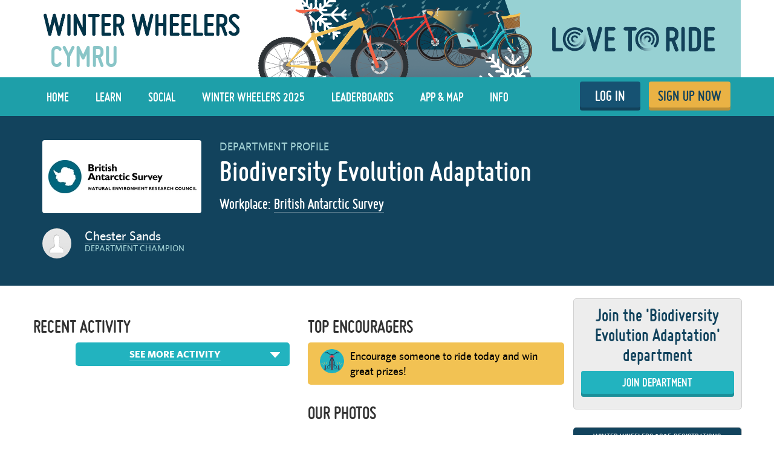

--- FILE ---
content_type: text/html; charset=utf-8
request_url: https://www.lovetoride.net/cymru/department_profiles/70519?locale=en-GB
body_size: 14282
content:
<!DOCTYPE html>
<html lang="en-GB">
  <head>
      <!-- Google Tag Manager -->
  <script type="text/plain" data-cookiecategory="analytics">(function(w,d,s,l,i){w[l]=w[l]||[];w[l].push({'gtm.start':
          new Date().getTime(),event:'gtm.js'});var f=d.getElementsByTagName(s)[0],
      j=d.createElement(s),dl=l!='dataLayer'?'&l='+l:'';j.async=true;j.src=
      'https://www.googletagmanager.com/gtm.js?id='+i+dl;f.parentNode.insertBefore(j,f);
  })(window,document,'script','dataLayer','GTM-KDHP399');</script>
  <!-- End Google Tag Manager -->

    <script type="application/ld+json">
  {
    "@context": "https://schema.org",
    "@type": "SoftwareApplication",
    "name": "Love to Ride",
    "alternateName": ["Love to Ride UK", "Love to Ride USA", "lovetoride.net"],
    "url": "https://www.lovetoride.net/",
    "operatingSystem": "Web",
    "applicationCategory": ["HealthApplication", "SportsApplication", "SocialNetworkingApplication", "LifestyleApplication"]
  }
</script>

    <meta name="google-site-verification" content="JAlRRure2eGOK17DhIymINQyMqlPDBy9zqrcNmR3qyI" />
    <meta charset="utf-8">
    <title>Department Profile : Love to Ride</title>
    <meta property="og:site_name" content="Love to Ride" >
    <meta name="csrf-param" content="authenticity_token" />
<meta name="csrf-token" content="7KLhW1DdGw9Pr5KsrBXMYcUpi2Aj2wSxoShTfI9T4FXYuV0NtOuEHeOX2d4sLfZaJNtKtKj2RUqU4v9K2JWX9g" />
    <link rel="canonical" href="http://www.lovetoride.net/cymru/department_profiles/70519" />
      <meta property="og:url" content="https://www.lovetoride.net/cymru?locale=en-GB" >
      <meta property="og:title" content="Love to Ride">
      <meta property="og:type" content="website">
      <meta property="og:image" content="https://www.lovetoride.net/assets/home/welcome-banner-a6b8424d20a5a058455b3fbfe8ed2069f0eaf7183b1fd65df2f9f6a729b050ab.png">
      <meta property="og:description" content="Love to Ride is all about getting more people enjoying and discovering how easy and fun riding a bike can be. Whether you ride all the time, or you&#39;re new to riding, join the Love to Ride community, help grow cycling, make our neighborhoods more bike friendly, have some fun with your friends and win some great prizes.">
    <link rel="stylesheet" href="/assets/application-6e2fc33cf90ea6e747fbce2f48454bd63d5ff65496bdd0c10b6b86b776c71eb0.css" media="all" />
    <script src="/assets/application-cd950d6a3dbb465e2600dabfeef0b165690cde25d4fee65f092ab632cdfd6c1c.js"></script>
    <script src="/packs/js/application-0fdb57f8c1fd9bd645fe.js"></script>
    <script src="/assets/modernizr-10228060addb753951456c3cb99abcf21af6570b2cf87c6f4523a45ca5e3755d.js"></script>
    <!-- CookieConsent -->
    <script type="text/javascript">
  window.addEventListener('load', function() {
    // obtain plugin

    var cc = initCookieConsent();

      // run plugin with your configuration
      cc.run({
        current_lang: 'en',
        autoclear_cookies: true,                   // default: false
        page_scripts: true,                        // default: false
        // mode: 'opt-in'                          // default: 'opt-in'; value: 'opt-in' or 'opt-out'
        // delay: 0,                               // default: 0
        // auto_language: null                     // default: null; could also be 'browser' or 'document'
        // autorun: true,                          // default: true
        // force_consent: false,                   // default: false
        // hide_from_bots: false,                  // default: false
        // remove_cookie_tables: false             // default: false
        // cookie_name: 'cc_cookie',               // default: 'cc_cookie'
        // cookie_expiration: 182,                 // default: 182 (days)
        // cookie_necessary_only_expiration: 182   // default: disabled
        // cookie_domain: location.hostname,       // default: current domain
        // cookie_path: '/',                       // default: root
        // cookie_same_site: 'Lax',                // default: 'Lax'
        // use_rfc_cookie: false,                  // default: false
        // revision: 0,                            // default: 0

        onFirstAction: function (user_preferences, cookie) {
          // callback triggered only once
        },

        onAccept: function (cookie) {
          // ...
          $.publish('cookies:accepted', cookie);
        },

        onChange: function (cookie, changed_preferences) {
          // ...
        },

        languages: {
          'en': {
            consent_modal: {
              title: 'We use cookies',
              description: 'Cookies make your experience of Love to Ride better. <button type="button" data-cc="c-settings" class="cc-link">Edit preferences</button>',
              primary_btn: {
                text: 'OK',
                role: 'accept_all'              // 'accept_selected' or 'accept_all'
              },
              secondary_btn: {
                text: 'Reject',
                role: 'accept_necessary'        // 'settings' or 'accept_necessary'
              }
            },
            settings_modal: {
              title: 'Cookie preferences',
              save_settings_btn: 'Save settings',
              accept_all_btn: 'Accept all',
              reject_all_btn: 'Reject all',
              close_btn_label: 'Close',
              cookie_table_headers: [
                {col1: 'Name'},
                {col2: 'Domain'},
                {col3: 'Description'}
              ],
              blocks: [
                {
                  title: 'Cookie usage 📢',
                  description: 'I use cookies to ensure the basic functionalities of the website and to enhance your online experience. You can choose for each category to opt-in/out whenever you want. For more details relative to cookies and other sensitive data please read the full <a href="/mysite/pages/privacy_policy" class="cc-link" target="_blank">privacy policy</a>.'
                }, {
                  title: 'Strictly necessary cookies',
                  description: 'These cookies are essential for the proper functioning of my website. Without these cookies the website would not work properly',
                  toggle: {
                    value: 'necessary',
                    enabled: true,
                    readonly: true          // cookie categories with readonly=true are all treated as "necessary cookies"
                  },
                  cookie_table: [
                    {
                      col1: 'session_token',
                      col2: 'lovetoride.net',
                      col3: "Session information",
                      is_regex: false
                    },                    {
                      col1: '_challenge_session',
                      col2: 'lovetoride.net',
                      col3: "Stateful information about your visit.",
                      is_regex: false
                    },
                    {
                      col1: '_GRECAPTCHA',
                      col2: 'Google Recaptcha',
                      col3: "Preventing signups from bots.",
                      is_regex: false
                    },
                  ]
                }, {
                  title: 'Performance and Analytics cookies',
                  description: 'These cookies allow the website to remember the choices you have made in the past',
                  toggle: {
                    value: 'analytics',     // your cookie category
                    enabled: false,
                    readonly: false
                  },
                  cookie_table: [             // list of all expected cookies
                    {
                      col1: '^_ga',       // match all cookies starting with "_ga"
                      col2: 'google.com',
                      col3: "Google Analytics - used to store anonymized statistics.",
                      is_regex: true
                    },
                    {
                      col1: '_gid',
                      col2: 'google.com',
                      col3: "Google Analytics - used to store and count pageviews.",
                      is_regex: false
                    },
                    {
                      col1: '_gat_.*',
                      col2: 'google.com',
                      col3: "Google Analytics - used to read and filter requests from bots.",
                      is_regex: true
                    },
                    {
                      col1: '_ga_.*',
                      col2: 'google.com',
                      col3: "Google Analytics - used to store and count pageviews.",
                      is_regex: true
                    },
                    {
                      col1: 'li_fat_id',
                      col2: 'linkedin.com',
                      col3: "LinkedIn - conversion tracking and retargeting analytics, only on one site.",
                      is_regex: false
                    },
                    {
                      col1: '_fbp',
                      col2: 'facebook.com',
                      col3: "Facebook - used to store and track visits across websites.",
                      is_regex: false
                    },
                    {
                      col1: 'fs_session_id',
                      col2: 'fullstory.com',
                      col3: "FullStory - used to identify users&#39; journeys through some parts of the site.",
                      is_regex: false
                    },
                    {
                      col1: '_hj.*',
                      col2: 'hotjar.com',
                      col3: "HotJar - used to identify users&#39; journeys through some parts of the site.",
                      is_regex: true
                    },
                    {
                      col1: 'intercom-(session|device-id)-.*',
                      col2: 'intercom.com',
                      col3: "Intercom - used to provide support and interact with users via chat and email.",
                      is_regex: true
                    },
                    {
                      col1: 'ph_phc_.*_posthog',
                      col2: 'posthog.com',
                      col3: "PostHog - used to A/B test changes in user experience.",
                      is_regex: true
                    },

                  ]
                }, {
                  title: 'More information',
                  description: 'For any queries in relation to our policy on cookies and your choices, please <a class="cc-link" href="/mysite/pages/contact_us" target="_blank">contact us</a>.',
                }
              ]
            }
          }
        }
      });
  });
</script>

    <!-- End CookieConsent -->
    <!--ReCaptcha-->
    <script type="text/javascript" data-cookiecategory="necessary" src="https://www.google.com/recaptcha/api.js?onload=reCaptchaCallback&render=explicit&hl=en"></script>
    <link rel="icon" type="image/x-icon" href="/assets/favicon-64ebda277135acac2d20cf7c4ba42e8fc06fd4425731d078112125d942789970.ico" />
    <meta name="description" content="">
    <meta name="author" content="">
    <meta name="viewport" content="width=device-width, initial-scale=1, shrink-to-fit=no, maximum-scale=1">
    <!-- Le HTML5 shim, for IE6-8 support of HTML elements -->
    <!--[if lt IE 9]>
      <script src="//html5shim.googlecode.com/svn/trunk/html5.js"></script>
    <![endif]-->
    <!-- HTML5 Shim and Respond.js IE8 support of HTML5 elements and media queries -->
    <!-- WARNING: Respond.js doesn't work if you view the page via file:// -->
    <!--[if lt IE 9]>
      <script src="//oss.maxcdn.com/libs/html5shiv/3.7.0/html5shiv.js"></script>
      <script src="//oss.maxcdn.com/libs/respond.js/1.4.2/respond.min.js"></script>
    <![endif]-->
    <script>
      /* grunticon Stylesheet Loader | https://github.com/filamentgroup/grunticon | (c) 2012 Scott Jehl, Filament Group, Inc. | MIT license. */
      window.grunticon=function(e){if(e&&3===e.length){var t=window,n=!(!t.document.createElementNS||!t.document.createElementNS("http://www.w3.org/2000/svg","svg").createSVGRect||!document.implementation.hasFeature("http://www.w3.org/TR/SVG11/feature#Image","1.1")||window.opera&&-1===navigator.userAgent.indexOf("Chrome")),o=function(o){var r=t.document.createElement("link"),a=t.document.getElementsByTagName("script")[0];r.rel="stylesheet",r.href=e[o&&n?0:o?1:2],a.parentNode.insertBefore(r,a)},r=new t.Image;r.onerror=function(){o(!1)},r.onload=function(){o(1===r.width&&1===r.height)},r.src="[data-uri]"}};
      grunticon( [ '/assets/icons.data.svg-b4413a882b88dcbb7b2d4ee8509767e5a274f4227bf78a11d6fb4644aaabc3d1.css', '/assets/icons.data.png-2ca5e0a438f33d35c11c316135c9092732655e51f7899c393e00415cce85eac8.css', '/assets/icons.fallback-981b18dd136c88b8ad7235cda9cd3911c8286f154c64a7ef546aad9d5b381687.css' ] );
    </script>
    <noscript><link rel="stylesheet" href="/assets/icons.fallback-981b18dd136c88b8ad7235cda9cd3911c8286f154c64a7ef546aad9d5b381687.css" /></noscript>
    <!--[if lt IE 8]>
      <link href="/css/bootstrap-ie7.css" rel="stylesheet">
    <![endif]-->
    <script type="text/javascript" charset="utf-8">
      if (!window.console) window.console = {};
      if (!window.console.log) window.console.log = function () { };

      jQuery(function() {
        $('.expandable').hide();
        $('.expander').click(function (evt) {
          evt.preventDefault();
          $(evt.currentTarget).toggleClass("open");
          $(evt.currentTarget.rel).toggle();
          });

        var expanded = $.getUrlVar('expanded');
        if(typeof expanded === 'undefined' ){
          $('.expander.default-open').click();
        }else{
          $( "#" + expanded ).toggle();
        }

          window.mobileDevice = false;
      });
    </script>
      <script src="//maps.googleapis.com/maps/api/js?libraries=places,geometry&key=AIzaSyB4GXYrpujXdfVIIxs5esyX-dTG0UUZiVE"></script>
        <script async type="text/plain" data-cookiecategory="analytics" src="https://www.googletagmanager.com/gtag/js?id=UA-53593600-1"></script>
    <script type="text/plain" data-cookiecategory="analytics">
      window.dataLayer = window.dataLayer || [];
      function gtag(){dataLayer.push(arguments);}
      gtag('js', new Date());

      gtag('config', 'UA-53593600-1');
    </script>

    <script async type="text/plain" data-cookiecategory="analytics" src="https://www.googletagmanager.com/gtag/js?id=UA-75399877-1"></script>
    <script type="text/plain" data-cookiecategory="analytics">
      window.dataLayer = window.dataLayer || [];
      function gtag(){dataLayer.push(arguments);}
      gtag('js', new Date());

      gtag('config', 'UA-75399877-1');
    </script>




		<!-- Global site tag (gtag.js) - Google Analytics -->
		<script async src="https://www.googletagmanager.com/gtag/js?id=G-V25GGKQ6EB" type="text/plain" data-cookiecategory="analytics"></script>
		<script type="text/plain" data-cookiecategory="analytics">window.dataLayer = window.dataLayer || [];function gtag(){dataLayer.push(arguments);}gtag('js', new Date());gtag('config', 'G-V25GGKQ6EB', {'anonymize_ip': true});</script>




    <!-- Hotjar Tracking Code for www.lovetoride.net --><script type="text/plain" data-cookiecategory="analytics">(function(h,o,t,j,a,r){h.hj=h.hj||function(){(h.hj.q=h.hj.q||[]).push(arguments)};h._hjSettings={hjid:2575250,hjsv:6};a=o.getElementsByTagName('head')[0];r=o.createElement('script');r.async=1;r.src=t+h._hjSettings.hjid+j+h._hjSettings.hjsv;a.appendChild(r);})(window,document,'https://static.hotjar.com/c/hotjar-','.js?sv=');</script>

    <!--[if lte IE 8]>
      <style>
        input {
          font-family: Arial;
        }
      </style>
    <![endif]-->
      <script>
        !function(t,e){var o,n,p,r;e.__SV||(window.posthog=e,e._i=[],e.init=function(i,s,a){function g(t,e){var o=e.split(".");2==o.length&&(t=t[o[0]],e=o[1]),t[e]=function(){t.push([e].concat(Array.prototype.slice.call(arguments,0)))}}(p=t.createElement("script")).type="text/javascript",p.async=!0,p.src=s.api_host+"/static/array.js",(r=t.getElementsByTagName("script")[0]).parentNode.insertBefore(p,r);var u=e;for(void 0!==a?u=e[a]=[]:a="posthog",u.people=u.people||[],u.toString=function(t){var e="posthog";return"posthog"!==a&&(e+="."+a),t||(e+=" (stub)"),e},u.people.toString=function(){return u.toString(1)+".people (stub)"},o="capture identify alias people.set people.set_once set_config register register_once unregister opt_out_capturing has_opted_out_capturing opt_in_capturing reset isFeatureEnabled onFeatureFlags getFeatureFlag getFeatureFlagPayload reloadFeatureFlags group updateEarlyAccessFeatureEnrollment getEarlyAccessFeatures getActiveMatchingSurveys getSurveys onSessionId".split(" "),n=0;n<o.length;n++)g(u,o[n]);e._i.push([i,s,a])},e.__SV=1)}(document,window.posthog||[]);
        posthog.init('phc_qmcJKVEftlI4UWy1jZitmWKxqC6OSlj27nJ6DifcATa',{api_host:'https://eu.posthog.com'})
      </script>
    <style>


</style>
      <script type="text/plain" data-cookiecategory="analytics">
  window.fbAsyncInit = function() {
    FB.init({
      appId      : "250741050565887",
      xfbml      : true,
      version    : 'v13.0'
    });
    FB.AppEvents.logPageView();
  };

  (function(d, s, id){
     var js, fjs = d.getElementsByTagName(s)[0];
     if (d.getElementById(id)) {return;}
     js = d.createElement(s); js.id = id;
     js.src = "https://connect.facebook.net/en_US/sdk.js";
     fjs.parentNode.insertBefore(js, fjs);
   }(document, 'script', 'facebook-jssdk'));
</script>

      
      
        <!-- Facebook Pixel Code -->
  <script type="text/plain" data-cookiecategory="analytics">
    !function(f,b,e,v,n,t,s){if(f.fbq)return;n=f.fbq=function(){n.callMethod?
      n.callMethod.apply(n,arguments):n.queue.push(arguments)};if(!f._fbq)f._fbq=n;
      n.push=n;n.loaded=!0;n.version='2.0';n.queue=[];t=b.createElement(e);t.async=!0;
      t.src=v;s=b.getElementsByTagName(e)[0];s.parentNode.insertBefore(t,s)}(window,
      document,'script','//connect.facebook.net/en_US/fbevents.js');
    // Insert Your Facebook Pixel ID below.
    fbq('init', '266236350562565');
      fbq('track', 'PageView');
  </script>
  <!-- Insert Your Facebook Pixel ID below. -->
  <noscript><img height="1" width="1" style="display:none" role=presentation alt=''
                 src="https://www.facebook.com/tr?id=266236350562565&amp;ev=PageView&amp;noscript=1"
  /></noscript>
  <!-- End Facebook Pixel Code -->

      
      <script type="text/javascript" charset="utf-8">
    jQuery(function () {
      $('.team-list .openable, .team-list .closer').hide();
      $('.team-list .opener').click(function (e) {
          e.preventDefault();
          $('.team-list .opener').hide()
          $('.team-list .closer, .team-list .openable').show()
      });
      $('.team-list .closer').click(function (e) {
          e.preventDefault();
          $('.team-list .opener').show()
          $('.team-list .closer, .team-list .openable').hide()
      });
    })
  </script>
  <script type="text/javascript" charset="utf-8">
    jQuery(function(){

      $(document).ready(function()
          {
            $(".tablesorter:not(.tablesorter-server").tablesorter({
              sortInitialOrder: 'desc'
            });

            $(".tablesorter-server").tablesorter({
              sortInitialOrder: 'desc',
              serverSideSorting: true,
              resort: false
            });
          }
      );


      new OrganizationOverview({
        el: $("body"),
        officeId: '3391',
        removeMembers: 'department',
        strings: {
          occupation_title: 'Are you an employee or a student?',
          occupation_body: `Let us know if you work here or if it's where you study.`,
          occupation_employee_button: `💼  I'm an employee`,
          occupation_student_button: `📚  I'm a student`
        }

      });

      new ExpandableTableController({
        el: $(".org-table"),
        type: 'member_points',
        page: 'department',
        editable: '',
        url: '/cymru/department_profiles/70519?locale=en-GB',
        bonus_points: 'false',
        strings: {
          loading: 'Loading...'
        }
      });

      new ExpandableTableController({
        el: $(".profile-no-recorded"),
        type: 'member_no_trips',
        page: 'department',
        editable: '',
        url: '/cymru/department_profiles/70519?locale=en-GB',
        strings: {
          encourage: 'Message',
          loading: 'Loading...'
        }
      });

      new DepartmentStatsController({
        site: 'cymru',
        has_event: true,
        event_finished_less_than_two_weeks_ago: true,
        stats_url: '/cymru/department_profiles/70519/department_stats?locale=en-GB'
      });

      new ActivitiesController({
        activities_url: '/cymru/department_profiles/70519/department_activities?locale=en-GB',
        strings: {
          edit: 'Edit',
          in: 'in',
          weeks: 'WEEKS',
          comment: 'Comment',
          share: 'Share',
          write_your_comment: 'Write your comment',
          report_label: 'Report'
        },
        subdomain: 'cymru'
      });

      new MessageActivitiesController({
        el: $(".messages-activity"),
        activities_url: '/cymru/department_profiles/70519/department_activities?locale=en-GB&only_messages=true',
        strings: {
          read_more: 'Read more'
        },
        subdomain: 'cymru'
      });

      new EncouragersController({
        encourager_url: '/cymru/department_profiles/70519/department_encouragers?locale=en-GB',
        strings: {
          person: 'person',
          people: 'People',
          has_encouraged: 'has encouraged',
          to_ride_a_bike: 'to ride a bike.'
        }
      });

      new HiFivesController({
        el: $(".activity-items"),
        hi_five_url: '/cymru/hi_fives?locale=en-GB'
      });

      new CommentsController({
        el: $(".activity-items"),
        comment_url: '/cymru/comments?locale=en-GB',
        successMessage: 'Thanks, your comment has been posted!',
        recaptchaKey: '6LcTPBETAAAAAO0_cvDqwMLo9M5B_oU-9Rppk_dG',
        strings: {
          report_label: 'Report'
        }
      });

      new TeamMessagesController({
        el: $(".js-new-team-message"),
        team_messages_url: '/cymru/team_messages?locale=en-GB',
        strings: {
          success_message: "Your message was posted successfully",
          failure_message: "Your message could not be posted"
        }
      });

      new HiFivesController({
        el: $(".gallery-photos-widget-container"),
        hi_five_url: '/cymru/hi_fives?locale=en-GB'
      });

      new CommentsController({
        el: $("#gallery-photo-large-modal"),
        comment_url: '/cymru/comments?locale=en-GB',
        successMessage: 'Thanks, your comment has been posted!',
        recaptchaKey: '6LcTPBETAAAAAO0_cvDqwMLo9M5B_oU-9Rppk_dG',
        strings: {
          report_label: 'Report'
        }
      });

    });
  </script>

    <!--  Tooltips!-->
    <script type="text/javascript" src="https://unpkg.com/@popperjs/core@2"></script>
    <!--  End Tooltips!-->
  </head>
  <body class="site cymru root-uk ">
        <!-- Google Tag Manager (noscript) -->
    <noscript><iframe src="https://www.googletagmanager.com/ns.html?id=GTM-KDHP399"
                      height="0" width="0" style="display:none;visibility:hidden"></iframe></noscript>
    <!-- End Google Tag Manager (noscript) -->

      <!-- Site Overlay -->
      <div class="site-overlay"></div>
      <!-- Your Content -->
        <div class="view-spy-header-container">
      <style>
  .uploaded-site-banner-container { background-color: #fff; }
      .uploaded-site-banner {
          position: relative;
      }

      .uploaded-site-banner-container .uploaded-site-banner .name {
          position: absolute;
          font-family: "misobold";
          text-transform: uppercase;
      }

      .uploaded-site-banner-container .uploaded-site-banner .name {
        display: inline-block;
        font-size: 3.7em;
        top: 1.1em;
        left: 0.55em;
        color: #89C5C7;
      }

  	@media (max-width: 1200px) {
  		.uploaded-site-banner-container .uploaded-site-banner .name {
  			font-size: 3em;
  			top: 1.15em;
  			left: 0.55em;
  			color: #89C5C7;
  		}
  	}

  	@media (max-width: 992px) {
  		.uploaded-site-banner-container .uploaded-site-banner .name {
  			font-size: 2.8em;
  			top: 0.85em;
  			left: 0.55em;
  			color: #89C5C7;
  		}
  	}

  	@media (max-width: 767px) {
  		.uploaded-site-banner-container .uploaded-site-banner .name {
          font-size: 1.3em;
  			top: 1.0em;
  			left: 0.55em;
  			color: #89C5C7;
  		}
        .uploaded-site-banner > a > img {
            /*display: none;*/
        }


  	}
</style>
<div class="uploaded-site-banner-container">
  <div class="container p-0">
    <div class="uploaded-site-banner">
        <span class="name">Cymru</span>
      <a class="custom-logo" href="https://www.lovetoride.net/cymru?locale=en-GB">
        <img alt="Winter Wheelers 2025" src="https://challenge-assets-production.s3.amazonaws.com/uploads/site/banner/299/LTR_Winter_Wheelers_2025_web_banner.png" />
</a>      
    </div>
  </div>
</div>

</div>
      <div scope="layout header navigation" class="main-nav" id="js-main-nav" data-controller="navigation" data-action="resize@window-&gt;navigation#resize pageshow@window-&gt;navigation#load">
  <div class="container">
      <button type="button" class="navbar-toggle menu-btn" >
        <span class="sr-only">Toggle navigation</span>
        <span class="icon-bar"></span>
        <span class="icon-bar"></span>
        <span class="icon-bar"></span>
      </button>
      <ul class="nav navbar-nav visible-xs">
        <li class="pull-right">
          <a class="btn-ltr btn-ltr--push btn-ltr--secondary btn-signup" href="/cymru/signups/new?locale=en-GB">
            SIGN UP NOW
</a>        </li>
        <li class=" pull-right">
          <a class="login-link btn-ltr btn-ltr--push btn-ltr--secondary btn-login" href="/cymru/user_sessions/new?locale=en-GB">
            LOG IN
</a>        </li>
      </ul>
    <div class="collapse navbar-collapse" id="main-nav-menu" data-navigation-target="menu">
      <ul class="nav navbar-nav ">
            <li class="first ">
              <a href="https://www.lovetoride.net/cymru?locale=en-GB">
                Home
</a>            </li>
            <li class="nav-learn ">
              <a href="/cymru/pages/info?locale=en-GB&amp;page=3_tips">
                LEARN
</a>            </li>
            <li class="nav-my-profile ">
              <a href="/cymru/stories?locale=en-GB">
                Social
</a>            </li>
            <li class="">
              <a href="/cymru/pages/current-challenge?locale=en-GB">
                Winter Wheelers 2025
</a>            </li>
            <li class="">
              <a href="/cymru/event_results?locale=en-GB">
                Leaderboards
</a>            </li>
            <li class="nav-app ">
              <a href="/cymru/pages/ltr-app?locale=en-GB">
                App &amp; Map
</a>            </li>
            <li class="">
              <a href="/cymru/pages/info?locale=en-GB">
                Info
</a>            </li>
          <li class="pull-right">
            <a class="btn-ltr btn-ltr--push btn-ltr--secondary btn-signup" href="/cymru/signups/new?locale=en-GB">
              SIGN UP NOW
</a>          </li>
          <li class=" pull-right">
            <a class="login-link btn-ltr btn-ltr--push btn-ltr--secondary btn-login" href="/cymru/user_sessions/new?locale=en-GB">
              LOG IN
</a>          </li>
      </ul>
    </div>
  </div>
</div>  <script type="text/plain" data-cookiecategory="analytics">
    $(document).ready(function() {
      $('#profile-avatar').click(function(event){
        ga('universalTracker.send', 'event', 'Nav Profile', 'Avatar click');
      });

      $('#profile-name').click(function(event){
        ga('universalTracker.send', 'event', 'Nav Profile', 'User name click');
      });

      $('#my-profile').click(function(event){
        ga('universalTracker.send', 'event', 'Nav Profile', 'My Profile click');
      });
    });
  </script>

    
    <!-- mockup -->
    <div class="flash-messages hidden targeted-announcement">
      <div class="alert alert-info">
        <div class="container">
          <div class="question-container"></div>
          <a href="#" class="dismiss-btn"><i class="icon-dismiss size-md"></i></a>
          <!--
          <i class="ltr-icon-bulb"></i> Don’t forget - tomorrow is the last day for logging trips! <a href="#">Log your trip now</a>
          -->
        </div>
      </div>
    </div>
    <!-- end of mockup -->
          <div class="alerts">
      </div>

      <div class="wrap-blue">
    <div class="container">
      <div class="profile-key-info" xmlns="http://www.w3.org/1999/html">
  <div class="row">
    <div class="col-sm-3 profile-photos">
      <div class="organization-logo-container">
        <img class="profile-image" alt="profile image" src="https://challenge-assets-production.s3.amazonaws.com/uploads/organization/logo/3261/profile_british-antarctic-survey-802457.jpg" />
      </div>
        <div class="challenge-champion hidden-xs">
          <div class="profile-photos">
              <img class="profile-image" alt="profile image" src="/assets/profile_placeholder.png" />
          </div>
          <div class="profile-name-and-organization">
              <a href="/cymru/user_profiles/658199?locale=en-GB">Chester Sands</a>
                <p class="lbl">Department champion</p>
            <div class="reg-bottom">
  
</div>

            
          </div>
        </div>
    </div>
    <div scope="organization_profile_info " class="col-sm-9 profile-organization-info">
        <span class="profile-name-lbl">Department profile</span>
        <h2 class="profile-name">Biodiversity Evolution Adaptation</h2>
        <h3 id="parent-org-link">Workplace: <a href="/cymru/companies/3391?locale=en-GB">British Antarctic Survey</a></h3>
      <div class="organization-stats profile-stats">
        
      </div>
      <div class="challenge-champion hidden-sm hidden-md hidden-lg">
        <div class="profile-photos">
            <img class="profile-image" alt="profile image" src="/assets/profile_placeholder.png" />
        </div>
        <div class="profile-name-and-organization">
            <a href="/cymru/user_profiles/658199?locale=en-GB">Chester Sands</a>
              <p class="lbl">Department champion</p>
        </div>
      </div>
</div>  </div>
</div>

    </div>
  </div>
    <div class="container">
      <div class="row">
        <div class="col-md-12">
          
        </div>
      </div>
    </div>

      <div class="main ">
          <div class="container">
            <div class="row">
              <div class="col-md-9">
                <div class="row">
<div scope="department_profile " class="organization-profile-page">
  <div class="profile-body">
    <ul class="nav nav-tabs ltr-tab-bar hidden">
      <li class="active">
        <a href="#"><i class="icon-trips size-md"></i> Overview</a>
      </li>
      <li><a href="#"><i class="icon-ride-for-leisure size-md"></i> Team</a></li>
      <li><a href="#"><i class="icon-photos size-md"></i> Photos</a></li>
      <li><a href="#"><i class="icon-medals-goals"></i> Goals</a></li>
    </ul>
    <div class="row profile-activity-and-announcements">
        <div class="col-md-6">
          <div scope="activity_feed" class="activity activity-feed">
            <h3 class="section-heading" header="h3"><span>Recent activity</span></h3>
            <div class="activity-items">
            </div>
            <div class="load-more">
              <i class="ltr-icon-arrow-down pull-right"></i>
              <a href="#">See more Activity</a>
            </div>
</div>        </div>
      <div class="col-md-6">
        <div class="message-team">
        </div>
        <div class="top-encouragers">
            <h3 class="section-heading">Top Encouragers</h3>
          <div class="banner">
            <i class="banner-icon ltr-icon-trainingwheels-blue-md"></i>
            <p class="banner-cnt">
              Encourage someone to ride today and win great prizes!
            </p>
          </div>
          <div class="encouragers"></div>
          <!--
          <p class="link">
            <a class="see-more see-more-encouragers" href="#">See more encouragers</a>
          </p>
          -->
        </div>
        <div class="gallery-photos-widget-container">
          <div class="photos mini profile-gallery-widget">
  <h3 class="section-title">OUR PHOTOS</h3>
  <div
    class="photos-slider photos-container"
    data-controller="anchor mini-gallery hi-five-tooltip"
    data-hi-five-tooltip-url-value="/cymru/hi_fives?locale=en-GB"
    data-anchor-click-on-launch-value="#photo-"
    data-mini-gallery-modal-container-value="#gallery-photo-large-modal"
  >
  </div>
</div>

          <div id="gallery-photo-large-modal">
          </div>
        </div>
      </div>
      <div class="row profile-departments-and-team">
        <div class="col-md-12">
              <div class="faux-h1"><h3 class="section-heading inline" header="h3"><span>Team Members</span></h3></div>
<div class="profile-team-members profile-information-section"
  data-controller="load-more resort"
  data-load-more-url="/cymru/companies/70519/members?entity_type=Department&amp;locale=en-GB"
  data-resort-url="/cymru/companies/70519/members?entity_type=Department&amp;locale=en-GB"

  data-offset="10">
  <table class="table tablesorter tablesorter-server" data-target='load-more.updateTableSorterElement resort.tableElement'>
    <thead>
    <tr>
      <th data-sort-name="name">Name</th>
      
      <th data-sort-name="signed_up">Signed Up</th>
      <th data-sort-name="trips">Trips</th>
      <th data-sort-name="distance">Miles</th>
    </tr>
    </thead>
    <tbody data-target='load-more.tableBody resort.tableBody'>
        <tr class='trip-recorded-658199'>
  <td><a href="/cymru/user_profiles/658199">Chester Sands</a></td>
  
  <td>Signed Up</td>
  <td>2</td>
  <td>
    21
  </td>
</tr>

  <tr class='trip-recorded-664104'>
  <td><a href="/cymru/user_profiles/664104">Jasmine Lee</a></td>
  
  <td>Not Signed-up yet</td>
  <td>0</td>
  <td>
    0
  </td>
</tr>


    </tbody>
  </table>

</div>


              <a href="#" id="no_trips"></a>
<h3 class="section-heading" header="h3"><span>No Trips Recorded</span></h3>
<div class="profile-no-recorded profile-information-section">
  <table class="table">
    <thead>
    <tr>
      <th>Name</th>
      
      <th>Last login</th>
      <th></th>
      <th></th>
    </tr>
    </thead>
    <tbody id="js_member_no_trips_table">

      <tr class='no-trip-664104'>
        <td><a href="/cymru/user_profiles/664104">Jasmine Lee</a></td>
        
        <td>over 2 years</td>
        <td><a class="btn btn-push btn-xs" href="/cymru/user_profiles/664104">Message</a></td>
        <td></td>
      </tr>
    </tbody>
  </table>

</div>

        </div>
      </div>
    </div>
  </div>
</div>  <div id='no-csv-modal-container'>
    <div class="modal no-csv-modal fade" id="no-csv-modal" tabindex="-1" role="dialog" aria-hidden="true">
      <div class="modal-dialog">
        <div class="modal-content">

          <div class="modal-header">
            <button type="button" class="close" data-dismiss="modal" aria-label="Close"><span aria-hidden="true">&times;</span></button>
            <h2 class="modal-title">Export Data</h2>
          </div>

          <div class="modal-body">
              <p>To export data and access a range of other tools, you need a Love to Ride for Business plan. <a href="/mysite/plan/new?source=business_export">Learn more about plan options here</a>.
          </div>

          <div class="modal-footer">
            <button type="button" class="btn btn-default" data-dismiss="modal">Close</button>
          </div>
        </div>
      </div>
    </div>
  </div>
</div>
                  <div class="row">
                    
                  </div>
                <div class="row">
                </div>
              </div>
              <div class="col-md-3">
                
<!--Visitors - Need a GET for redirect after login or signup -->
    <div class="challenge-box team-invite-wrapper department-profiles--sidebar--visitor">
      <h2 class="u-no-margin-top">Join the 'Biodiversity Evolution Adaptation' department</h2>
      <p>

        <a class="btn-ltr btn-ltr--push btn-ltr--full-width js-join-dept" href="/cymru/department_signups/new?department_signup%5Bdepartment_id%5D=70519&amp;locale=en-GB">Join Department</a>
      </p>
    </div>

  <div class="company-profile-sidebar">
    
        
      
      <!-- event_registrations -->
  <div class="challenge-box with-head site-stats" id="_event_registrations">
    <h2 class="challenge-box__top-title">Winter Wheelers 2025 Registrations</h2>
    <div class="challenge-box-cnt">
      <ul class="cycling-stats">
        <li><i class="icon-regular-cyclist size-sm"></i> <span class="num">19,156</span> People</li>
      </ul>
    </div>
  </div>

        <!-- event_stats -->
  <div class="challenge-box with-head site-stats" id="_event_stats">
    <h2 class="challenge-box__top-title">Winter Wheelers 2025</h2>
    <div class="challenge-box-cnt">
      <ul class="cycling-stats">
          <li>
            <i class="icon-workplace-ride-to-work size-sm"></i>
            <span class="num">1,345</span>
            Workplaces
          </li>
        <li><i class="icon-regular-cyclist size-sm"></i><span class="num">16,749</span> Riders</li>
        <li><i class="icon-spread-the-love size-sm"></i><span class="num">563</span> New riders</li>
        <li><i class="icon-trips size-sm"></i><span class="num">2,358,540</span> Miles</li>
        <li><i class="icon-ride-for-leisure size-sm"></i><span class="num">216,060</span> Trips</li>
        <li><i class="icon-carbon-co2-emissions size-sm"></i><span class="num">355,990</span> lb CO2
        </ul>
      </div>
    </div>

      <!-- site_all_time_stats -->
<div class="challenge-box with-head site-stats" id="_site_all_time_stats">
  <h2 class="challenge-box__top-title">Cymru All time stats</h2>
  <div class="challenge-box-cnt">
    <ul class="cycling-stats">
        <li><i class="icon-workplace-ride-to-work size-sm"></i> <span class="num">380</span> Workplaces</li>
      <li><i class="icon-regular-cyclist size-sm"></i> <span class="num">6,967</span> People</li>
      <li><i class="icon-spread-the-love size-sm"></i><span class="num">1,701</span>
        New riders
      </li>
      <li><i class="icon-trips size-sm"></i><span class="num">6,387,730</span> Miles</li>
      <li><i class="icon-ride-for-leisure size-sm"></i><span class="num">449,262</span> Rides</li>
      <li><i class="icon-carbon-co2-emissions size-sm"></i><span class="num">759,984</span> lb CO2
      </ul>
    </div>
  </div>




<div data-controller="announcements-loader" class="announcements" style="display: none">
  <div class="announcements-container"></div>
  <div class="sidebar-targeted-announcements-container targeted-announcements-container"></div>
</div>

  </div>

              </div>
            </div>
          </div>
      </div>
    <!-- end of mockup -->
      <div class="container">
        <div class="register-cta">
          <a class="btn-ltr btn-ltr--xlarge" href="/cymru/pages/info?locale=en-GB">Learn more</a>
          <a class="btn-ltr btn-ltr--xlarge" href="/cymru/signups/new?locale=en-GB">I&#39;m in! Sign Me Up</a>
        </div>
      </div>
    <footer scope="footer">
        <div class="container">
          <div class="logos">
            <div class="row">
              
                <a class="footer-logo" target="_blank" rel="noopener noreferrer" href="http://www.lovetoride.org"><img alt="Site footer" src="/assets/footer_logos/love_to_ride-dde9408fe9cf4f2bd0489d6d22c4e7acae44c7119b755db8ac91c38616b7f931.png" /></a>
            </div>
          </div>
          <!--<section class='pane reg-pane lightestgrey-pane'>-->
<section>
    <div class='row fat-top'>
        <div class='col-sm-3 fat-top-xs'>
            <p class="no-margin font-20"><a class="link-grey no-underline" target="_blank" rel="noopener noreferrer" scope="footer" href="https://partners.lovetoride.net/business">For Business</a></p>
            <p class="no-margin font-20"><a class="link-grey no-underline" target="_blank" rel="noopener noreferrer" scope="footer" href="https://partners.lovetoride.net">For Cities / Government</a></p>
            <p class="no-margin font-20"><a class="link-grey no-underline" target="_blank" rel="noopener noreferrer" scope="footer" href="/usa/pages/advocacy?locale=en-GB">For Advocacy</a></p>
            <p class="no-margin font-20"><a class="link-grey no-underline" target="_blank" rel="noopener noreferrer" scope="footer" href="/cymru/pages/about_clubs?locale=en-GB">For Groups</a></p>
            <p class="no-margin font-20"><a class="link-grey no-underline" target="_blank" rel="noopener noreferrer" scope="footer" href="https://partners.lovetoride.net">About Love to Ride</a></p>
        </div>
        <div class='col-sm-3 fat-top-xs'>
            <p class="no-margin font-20"><a class="link-grey no-underline" rel="noopener noreferrer" scope="footer" href="/mysite?locale=en-GB">For Riders</a></p>
            <p class="no-margin font-20"><a class="link-grey no-underline" rel="noopener noreferrer" scope="footer" href="/cymru/user_sessions/new?locale=en-GB">Login</a></p>
            <p class="no-margin font-20"><a class="link-grey no-underline" rel="noopener noreferrer" scope="footer" href="/cymru/signups/new?locale=en-GB">Join</a></p>
            <p class="no-margin font-20"><a class="link-grey no-underline" scope="footer" href="/cymru/pages/info%2F9_faqs?locale=en-GB">Support</a></p>
            <!--      <p class="no-margin font-20"></p>-->
            <p class="no-margin font-20"><a class="link-grey no-underline" rel="noopener noreferrer" scope="footer" href="/cymru/pages/contact_us?locale=en-GB">Contact us</a></p>
        </div>
        <div class='col-sm-3 fat-top-xs'>
            <p class="no-margin font-20"><a class="link-grey no-underline" target="_blank" rel="noopener noreferrer" scope="footer" href="https://blog.lovetoride.net">Blog</a></p>
            <p class="no-margin font-20"><a class="link-grey no-underline" target="_blank" rel="noopener noreferrer" scope="footer" href="https://www.facebook.com/lovetoride.net">Facebook</a></p>
            <p class="no-margin font-20"><a class="link-grey no-underline" target="_blank" rel="noopener noreferrer" scope="footer" href="https://www.instagram.com/lovetorideglobal">Instagram</a></p>
            <p class="no-margin font-20"><a class="link-grey no-underline" target="_blank" rel="noopener noreferrer" scope="footer" href="https://www.linkedin.com/company/love-to-ride">LinkedIn</a></p>
        </div>
        <div class='col-sm-3 fat-top-xs'>
            <p class="no-margin font-20"><a class="link-grey no-underline" rel="noopener noreferrer" scope="footer" href="/cymru/pages/terms_of_service?locale=en-GB">Terms of Service</a></p>
            <p class="no-margin font-20"><a class="link-grey no-underline" rel="noopener noreferrer" scope="footer" href="/cymru/pages/privacy_policy?locale=en-GB">Privacy Policy</a></p>
            <p class="no-margin font-20"><a class="link-grey no-underline" rel="noopener noreferrer" scope="footer" href="/cymru/pages/security?locale=en-GB">Security</a></p>
        </div>
    </div>
</section>
<div class="links">
    <span class="font-20 link-grey">Copyright © 2026</span>
</div>
      </div>
</footer>    
  </div>
  <!-- Pushy Mobile Menu -->
  <nav class="pushy pushy-left sidemenu">
  <ul class="sidemenu__nav">
        <li class="sidemenu__nav__item first ">
          <a href="https://www.lovetoride.net/cymru?locale=en-GB">
            Home
</a>        </li>
        <li class="sidemenu__nav__item nav-learn ">
          <a href="/cymru/pages/info?locale=en-GB&amp;page=3_tips">
            LEARN
</a>        </li>
        <li class="sidemenu__nav__item nav-my-profile ">
          <a href="/cymru/stories?locale=en-GB">
            Social
</a>        </li>
        <li class="sidemenu__nav__item ">
          <a href="/cymru/pages/current-challenge?locale=en-GB">
            Winter Wheelers 2025
</a>        </li>
        <li class="sidemenu__nav__item ">
          <a href="/cymru/event_results?locale=en-GB">
            Leaderboards
</a>        </li>
        <li class="sidemenu__nav__item nav-app ">
          <a href="/cymru/pages/ltr-app?locale=en-GB">
            App &amp; Map
</a>        </li>
        <li class="sidemenu__nav__item ">
          <a href="/cymru/pages/info?locale=en-GB">
            Info
</a>        </li>
  </ul>
  <ul class="sidemenu__nav sidemenu__nav--user">
  </ul>
</nav>

  
  
  <div id='event_signup_modal_container'></div>
</body>
<script type="text/javascript" charset="utf-8">
  jQuery(function() {
      new AnnouncementsController({"url":"/cymru/announcements?locale=en-GB"});

      new TargetedAnnouncementsController({
        el: $('.sidebar-targeted-announcements-container'),
        url: '/cymru/targeted_announcements?locale=en-GB'
      });


      new InviteFriendsController({
        el: $("body"),
        email_share_url: "",
        twitter_share_url: "",
        facebook_share_url: '',
        current_site: 'cymru',
        strings: {
          authenticity_token: 'TcGbg9AhWDKyA_vng744X266S0qjMjodhs3KzBYM5PR52ifVNBfHIB47sJUDhgJkj0iKnigfe-azB2b6QcqTVw',
          twitter_lang: 'en',
          twitter_share_text: "Let's get more people riding! Join Winter Wheelers 2025 - the online community for getting more people enjoying riding.",
          modal_title: "Invite your friends to Love to Ride",
          email_label: "Email addresses of your friends separated by commas",
          or_copy_and_paste: "OR copy and paste the text below and send it from your email",
          message_label: "Message",
          send: "Send",
          thanks: "Thanks for sharing :)",
          email_sent: "We have sent an email to your friend.",
          click_here: "Click here",
          to_invite_another: "if you want to invite another friend",
          email_subject: " wants you to join their team on Love to Ride",
          email_share_text: "Riding is awesome! Join Winter Wheelers 2025 and let’s get more people enjoying the freedom of two wheels. More info here: https://www.lovetoride.net/cymru?locale=en-GB",
          email_placeholder: "friend1@email.com, friend2@email.com, friend3@email.com"
        }
      });


    new TopbarController({
      el: $('#topbar')
    });

    window.setTimeout(function() {
      $('.alert-success-dismiss').slideUp();
    }, 10000);

    $('.modal').on('shown.bs.modal', function (e) {
      $(e.currentTarget).focus();
    })

    $('.disable-on-submit').submit(function(){
      $(this).find("[type='submit']").attr('disabled', true);
    })

  });
</script>
</html>
